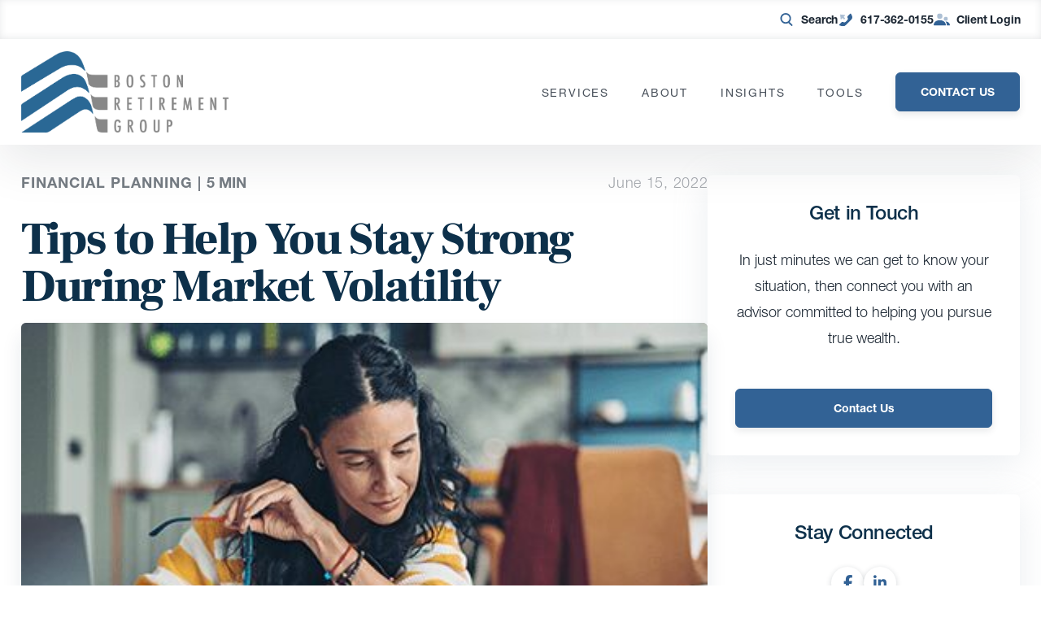

--- FILE ---
content_type: image/svg+xml
request_url: https://www.bostonretirementgroup.com/?svg-icon=arrow-down
body_size: 218
content:
<?xml version="1.0" encoding="UTF-8"?>
<svg width="24px" height="24px" viewBox="0 0 24 24" version="1.1" xmlns="http://www.w3.org/2000/svg" xmlns:xlink="http://www.w3.org/1999/xlink">
    <!-- Generator: Sketch 54.1 (76490) - https://sketchapp.com -->
    <title>Icon/Arrow_Gold</title>
    <desc>Created with Sketch.</desc>
    <g id="Icon/Arrow_Gold" stroke="none" stroke-width="1" fill="none" fill-rule="evenodd">
        <g id="arrow-down-2" transform="translate(7.000000, 9.000000)" fill="#326295">
            <path d="M0.514321956,0.725343334 C0.667979283,0.492854978 0.979388969,0.430031961 1.20987496,0.585024198 C1.21720241,0.589951602 1.22439993,0.595072808 1.23146004,0.600382492 L4.97409731,3.41510004 C5.28610954,3.64975444 5.71389046,3.64975444 6.02590269,3.41510004 L9.76853996,0.600382492 C9.99061685,0.433365578 10.3048736,0.479564526 10.470452,0.703570731 C10.475716,0.710692177 10.4807931,0.717952229 10.485678,0.725343334 C10.6582256,0.986413129 10.6333565,1.33225749 10.4252653,1.56547855 L6.3719589,6.1082784 C5.93854625,6.59403167 5.19680659,6.63340976 4.71523699,6.19623181 C4.6846631,6.16847625 4.65555761,6.1391179 4.6280411,6.1082784 L0.574734684,1.56547855 C0.366643541,1.33225749 0.341774447,0.986413129 0.514321956,0.725343334 Z" id="Combined-Shape"></path>
        </g>
    </g>
</svg>